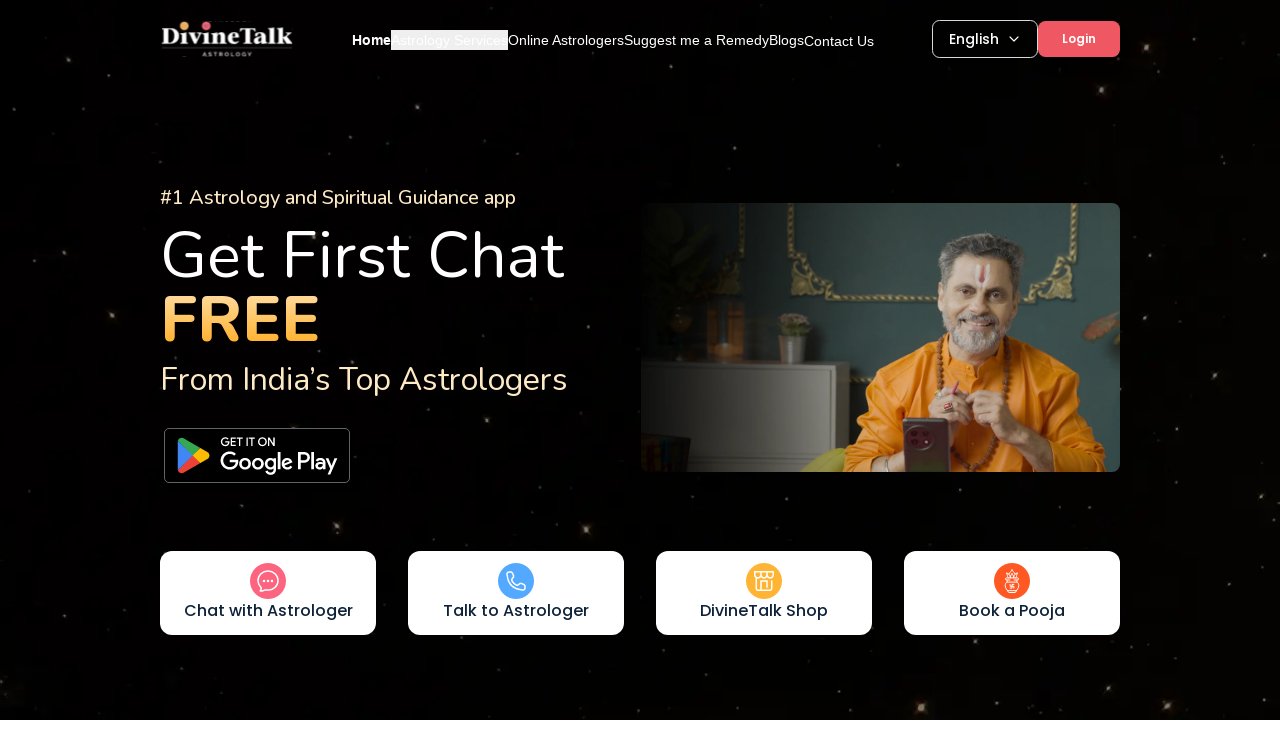

--- FILE ---
content_type: text/html
request_url: https://divinetalk.in/%E0%A4%87%E0%A4%A8-%E0%A4%B0%E0%A4%BE%E0%A4%B6%E0%A4%BF%E0%A4%AF%E0%A5%8B%E0%A4%82-%E0%A4%95%E0%A5%87-%E0%A4%B5%E0%A5%8D%E0%A4%AF%E0%A4%95%E0%A5%8D%E0%A4%A4%E0%A4%BF-%E0%A4%B9%E0%A5%8B%E0%A4%A4/
body_size: 834
content:
<!doctype html>
<html lang="en">

<head>
  <meta charset="UTF-8" />
  <!-- <link rel="icon" type="image/svg+xml" href="/vite.svg" /> -->
  <meta name="viewport" content="width=device-width, initial-scale=1.0" />
  <link rel="stylesheet" href="path/to/fontawesome/css/all.min.css" />
  <link rel="stylesheet" href="https://unpkg.com/emoji-mart/css/emoji-mart.css">

  <link rel="stylesheet" href="https://cdnjs.cloudflare.com/ajax/libs/font-awesome/6.0.0/css/all.min.css">
  <link rel="icon" type="image/png" href="favicon.png">

  <title>Divine Talk</title>
  <script type="module" crossorigin src="/assets/index-oX8lJfKR.js"></script>
  <link rel="stylesheet" crossorigin href="/assets/index-Yf5UBZ2W.css">
</head>

<body>
  <div id="root"></div>
  <!-- Add this inside <body> -->
  <!-- <div id="google_translate_element" ></div> -->

  <!-- Google Translate script -->
  <!-- <script type="text/javascript">
    function googleTranslateElementInit() {
      new google.translate.TranslateElement({
        pageLanguage: 'en',  // default language of your app
        includedLanguages: 'en,hi,gu,mr',
        layout: google.translate.TranslateElement.InlineLayout.SIMPLE
      }, 'google_translate_element');
    }
  </script> -->
  <script async src="https://www.googletagmanager.com/gtag/js?id=G-M3MTKDFJM6"></script>
  <script>
    window.dataLayer = window.dataLayer || [];
    function gtag() { dataLayer.push(arguments); }
    gtag('js', new Date());

    gtag('config', 'G-M3MTKDFJM6');
  </script>
  <!-- Load Google Translate API -->
  <!-- <script type="text/javascript" src="//translate.google.com/translate_a/element.js?cb=googleTranslateElementInit">
  </script> -->

</body>

</html>

--- FILE ---
content_type: text/html
request_url: https://divinetalk.in/%E0%A4%87%E0%A4%A8-%E0%A4%B0%E0%A4%BE%E0%A4%B6%E0%A4%BF%E0%A4%AF%E0%A5%8B%E0%A4%82-%E0%A4%95%E0%A5%87-%E0%A4%B5%E0%A5%8D%E0%A4%AF%E0%A4%95%E0%A5%8D%E0%A4%A4%E0%A4%BF-%E0%A4%B9%E0%A5%8B%E0%A4%A4/path/to/fontawesome/css/all.min.css
body_size: 834
content:
<!doctype html>
<html lang="en">

<head>
  <meta charset="UTF-8" />
  <!-- <link rel="icon" type="image/svg+xml" href="/vite.svg" /> -->
  <meta name="viewport" content="width=device-width, initial-scale=1.0" />
  <link rel="stylesheet" href="path/to/fontawesome/css/all.min.css" />
  <link rel="stylesheet" href="https://unpkg.com/emoji-mart/css/emoji-mart.css">

  <link rel="stylesheet" href="https://cdnjs.cloudflare.com/ajax/libs/font-awesome/6.0.0/css/all.min.css">
  <link rel="icon" type="image/png" href="favicon.png">

  <title>Divine Talk</title>
  <script type="module" crossorigin src="/assets/index-oX8lJfKR.js"></script>
  <link rel="stylesheet" crossorigin href="/assets/index-Yf5UBZ2W.css">
</head>

<body>
  <div id="root"></div>
  <!-- Add this inside <body> -->
  <!-- <div id="google_translate_element" ></div> -->

  <!-- Google Translate script -->
  <!-- <script type="text/javascript">
    function googleTranslateElementInit() {
      new google.translate.TranslateElement({
        pageLanguage: 'en',  // default language of your app
        includedLanguages: 'en,hi,gu,mr',
        layout: google.translate.TranslateElement.InlineLayout.SIMPLE
      }, 'google_translate_element');
    }
  </script> -->
  <script async src="https://www.googletagmanager.com/gtag/js?id=G-M3MTKDFJM6"></script>
  <script>
    window.dataLayer = window.dataLayer || [];
    function gtag() { dataLayer.push(arguments); }
    gtag('js', new Date());

    gtag('config', 'G-M3MTKDFJM6');
  </script>
  <!-- Load Google Translate API -->
  <!-- <script type="text/javascript" src="//translate.google.com/translate_a/element.js?cb=googleTranslateElementInit">
  </script> -->

</body>

</html>

--- FILE ---
content_type: image/svg+xml
request_url: https://divinetalk.in/assets/dailyHoroscopeNav-BFLHJccu.svg
body_size: 30183
content:
<svg width="24" height="24" viewBox="0 0 24 24" fill="none" xmlns="http://www.w3.org/2000/svg">
<path d="M24 12C24 18.6274 18.6274 24 12 24C5.37258 24 0 18.6274 0 12C0 5.37258 5.37258 0 12 0C18.6274 0 24 5.37258 24 12Z" fill="#3342AE"/>
<path d="M22.3287 12.0013C22.3287 17.706 17.704 22.3306 11.9993 22.3306C6.29456 22.3306 1.66992 17.706 1.66992 12.0013C1.66992 6.29647 6.29452 1.67188 11.9993 1.67188C17.7041 1.67188 22.3287 6.29647 22.3287 12.0013Z" fill="#3D4EC6"/>
<path d="M20.3156 11.9986C20.3156 16.5909 16.5928 20.3136 12.0006 20.3136C7.40831 20.3136 3.68555 16.5909 3.68555 11.9986C3.68555 7.40636 7.40831 3.68359 12.0006 3.68359C16.5928 3.68359 20.3156 7.40636 20.3156 11.9986Z" fill="#5766CE"/>
<path d="M17.6719 12C17.6719 15.1325 15.1325 17.6719 12 17.6719C8.86753 17.6719 6.32812 15.1325 6.32812 12C6.32812 8.86753 8.86753 6.32812 12 6.32812C15.1325 6.32812 17.6719 8.86753 17.6719 12Z" fill="#3342AE"/>
<path d="M14.8661 13.5977C14.305 14.6015 13.2317 15.2802 12 15.2802C10.1878 15.2802 8.71875 13.8111 8.71875 11.9989C8.71875 10.7672 9.39745 9.69395 10.4013 9.13281C10.1369 9.60588 9.98616 10.1511 9.98616 10.7315C9.98616 12.5437 11.4552 14.0128 13.2674 14.0128C13.8478 14.0128 14.3931 13.8621 14.8661 13.5977Z" fill="#2B3894"/>
<path d="M23.9977 12.2344C23.9993 12.1564 24 12.0783 24 12C24 11.9217 23.9993 11.8436 23.9977 11.7656H17.9017C17.8662 10.8614 17.6265 10.0087 17.2275 9.25256L22.5094 6.20302C22.4338 6.06614 22.3555 5.93086 22.2747 5.79727L16.9924 8.847C16.5231 8.10647 15.8936 7.47694 15.153 7.00763L18.2027 1.72537C18.0692 1.64456 17.9339 1.56628 17.797 1.49062L14.7474 6.77259C13.9913 6.37359 13.1386 6.13387 12.2344 6.09839V0.00225C12.1564 0.00075 12.0783 0 12 0C11.9217 0 11.8436 0.00075 11.7656 0.00225V6.09834C10.8614 6.13378 10.0087 6.3735 9.25256 6.77255L6.20302 1.49058C6.06614 1.56628 5.93086 1.64452 5.79727 1.72533L8.847 7.00758C8.10647 7.47694 7.47694 8.10642 7.00758 8.84695L1.72533 5.79727C1.64452 5.93081 1.56623 6.06609 1.49058 6.20302L6.77255 9.25256C6.37355 10.0087 6.13383 10.8614 6.09834 11.7656H0.00225C0.00075 11.8436 0 11.9217 0 12C0 12.0783 0.00075 12.1564 0.00225 12.2344H6.09834C6.13378 13.1386 6.3735 13.9913 6.77255 14.7474L1.49058 17.797C1.56623 17.9339 1.64452 18.0691 1.72533 18.2027L7.00758 15.153C7.47694 15.8935 8.10642 16.5231 8.847 16.9924L5.79727 22.2746C5.93081 22.3554 6.06609 22.4337 6.20302 22.5094L9.25256 17.2274C10.0087 17.6264 10.8614 17.8661 11.7656 17.9016V23.9977C11.8436 23.9992 11.9217 24 12 24C12.0783 24 12.1564 23.9992 12.2344 23.9977V17.9016C13.1386 17.8661 13.9913 17.6264 14.7474 17.2274L17.797 22.5094C17.9339 22.4337 18.0691 22.3554 18.2027 22.2746L15.153 16.9924C15.8935 16.523 16.5231 15.8935 16.9924 15.153L22.2747 18.2027C22.3555 18.0692 22.4338 17.9339 22.5094 17.797L17.2275 14.7474C17.6265 13.9913 17.8662 13.1386 17.9017 12.2344H23.9977ZM12 17.4375C9.00173 17.4375 6.5625 14.9982 6.5625 12C6.5625 9.00178 9.00173 6.5625 12 6.5625C14.9983 6.5625 17.4375 9.00178 17.4375 12C17.4375 14.9982 14.9983 17.4375 12 17.4375ZM12 8.48438C10.0615 8.48438 8.48438 10.0615 8.48438 12C8.48438 13.9385 10.0615 15.5156 12 15.5156C13.9385 15.5156 15.5156 13.9385 15.5156 12C15.5156 10.0615 13.9385 8.48438 12 8.48438ZM12 15.0469C10.32 15.0469 8.95312 13.68 8.95312 12C8.95312 10.32 10.32 8.95312 12 8.95312C13.68 8.95312 15.0469 10.32 15.0469 12C15.0469 13.68 13.68 15.0469 12 15.0469Z" fill="#232E7A"/>
<path d="M12.1047 9.80586L12.4593 10.3332C12.4918 10.3814 12.5531 10.4013 12.6077 10.3813L13.2046 10.1632C13.2889 10.1324 13.3776 10.1968 13.3743 10.2866L13.3513 10.9217C13.3492 10.9798 13.3871 11.0319 13.443 11.0479L14.0541 11.2222C14.1404 11.2469 14.1743 11.3511 14.119 11.4218L13.7271 11.9221C13.6912 11.9679 13.6912 12.0323 13.7271 12.0781L14.119 12.5783C14.1743 12.649 14.1405 12.7533 14.0541 12.778L13.443 12.9523C13.3871 12.9683 13.3492 13.0204 13.3513 13.0785L13.3743 13.7136C13.3776 13.8034 13.2889 13.8678 13.2046 13.837L12.6077 13.6189C12.5531 13.5989 12.4918 13.6188 12.4593 13.6671L12.1047 14.1943C12.0546 14.2689 11.9449 14.2689 11.8948 14.1943L11.5401 13.6671C11.5076 13.6188 11.4464 13.5989 11.3918 13.6189L10.7949 13.837C10.7106 13.8678 10.6218 13.8034 10.6251 13.7136L10.6481 13.0785C10.6503 13.0204 10.6124 12.9683 10.5565 12.9523L9.94539 12.778C9.85905 12.7533 9.82516 12.6491 9.88052 12.5783L10.2724 12.0781C10.3083 12.0323 10.3083 11.9679 10.2724 11.9221L9.88052 11.4218C9.82511 11.3511 9.859 11.2468 9.94539 11.2222L10.5565 11.0479C10.6124 11.0319 10.6503 10.9798 10.6481 10.9217L10.6251 10.2866C10.6219 10.1968 10.7106 10.1324 10.7949 10.1632L11.3918 10.3813C11.4464 10.4013 11.5076 10.3814 11.5401 10.3332L11.8948 9.80586C11.9449 9.73138 12.0546 9.73138 12.1047 9.80586Z" fill="#FFA90B"/>
<path d="M12.2259 13.1106L11.9111 12.928C11.8896 12.9155 11.864 12.9121 11.84 12.9185L11.4883 13.012C11.4382 13.0253 11.3869 12.9955 11.3735 12.9455L11.2801 12.5937C11.2737 12.5697 11.258 12.5492 11.2365 12.5367L10.9217 12.3541C10.877 12.3281 10.8617 12.2707 10.8877 12.2259L11.0703 11.9111C11.0828 11.8896 11.0862 11.864 11.0798 11.84L10.9864 11.4883C10.973 11.4382 11.0029 11.3869 11.0529 11.3735L11.4046 11.2801C11.4287 11.2737 11.4492 11.258 11.4616 11.2365L11.6443 10.9217C11.6702 10.877 11.7276 10.8617 11.7724 10.8877L12.0872 11.0703C12.1087 11.0828 12.1343 11.0862 12.1583 11.0798L12.5101 10.9864C12.5601 10.973 12.6115 11.0029 12.6248 11.0529L12.7183 11.4046C12.7246 11.4287 12.7403 11.4492 12.7618 11.4616L13.0766 11.6443C13.1214 11.6702 13.1367 11.7276 13.1106 11.7724L12.928 12.0872C12.9155 12.1087 12.9121 12.1343 12.9185 12.1583L13.012 12.5101C13.0253 12.5601 12.9955 12.6115 12.9455 12.6248L12.5937 12.7183C12.5697 12.7246 12.5492 12.7403 12.5367 12.7618L12.3541 13.0766C12.3281 13.1214 12.2707 13.1367 12.2259 13.1106Z" fill="#FFC14F"/>
<path d="M13.1124 11.7724L12.9298 12.0872C12.9173 12.1087 12.9139 12.1343 12.9203 12.1583L13.0137 12.51C13.0271 12.5601 12.9972 12.6114 12.9472 12.6247L12.5955 12.7182C12.589 12.7199 12.5828 12.7223 12.5769 12.7253C12.0043 12.3974 11.5333 11.9123 11.2227 11.3289L11.4064 11.2801C11.4304 11.2737 11.4509 11.258 11.4634 11.2365L11.646 10.9217C11.672 10.877 11.7293 10.8617 11.7741 10.8877L12.0889 11.0703C12.1104 11.0828 12.136 11.0862 12.16 11.0798L12.5118 10.9864C12.5618 10.973 12.6132 11.0029 12.6265 11.0529L12.7199 11.4046C12.7263 11.4287 12.742 11.4492 12.7635 11.4616L13.0783 11.6443C13.1232 11.6702 13.1384 11.7275 13.1124 11.7724Z" fill="#FFF36C"/>
<path d="M3.6345 9.65447C3.35311 9.65447 3.10702 9.80836 2.97591 10.0364C2.63011 10.0516 2.35345 10.3377 2.35345 10.6872C2.35345 10.8092 2.25422 10.9084 2.13225 10.9084C2.0287 10.9084 1.94475 10.9924 1.94475 11.0959C1.94475 11.1995 2.0287 11.2834 2.13225 11.2834C2.46098 11.2834 2.72845 11.016 2.72845 10.6872C2.72845 10.5813 2.78831 10.4892 2.87597 10.4428C2.89134 10.8479 3.2257 11.1727 3.6345 11.1727C4.05309 11.1727 4.39364 10.8322 4.39364 10.4136C4.39364 9.99502 4.05309 9.65447 3.6345 9.65447ZM3.6345 10.7977C3.42267 10.7977 3.25041 10.6254 3.25041 10.4136C3.25041 10.2017 3.42272 10.0295 3.6345 10.0295C3.84628 10.0295 4.01864 10.2018 4.01864 10.4136C4.01864 10.6253 3.84633 10.7977 3.6345 10.7977ZM4.83647 18.3939V19.685C4.83647 19.7885 4.75252 19.8725 4.64897 19.8725C4.54542 19.8725 4.46147 19.7885 4.46147 19.685V18.3939C4.46147 18.2903 4.54542 18.2064 4.64897 18.2064C4.75252 18.2064 4.83647 18.2903 4.83647 18.3939ZM5.40586 6.29677C5.36302 6.29677 5.31994 6.28214 5.28469 6.25228L4.88756 5.91553L4.49044 6.25228C4.41872 6.31317 4.31452 6.31069 4.2458 6.2505L3.85078 5.91553L3.45366 6.25228C3.37467 6.31931 3.25636 6.30952 3.18937 6.23053C3.12239 6.15155 3.13214 6.03323 3.21113 5.96625L3.72952 5.5267C3.79945 5.46736 3.90211 5.46736 3.97205 5.5267L4.36917 5.86345L4.7663 5.5267C4.83623 5.46736 4.93889 5.46736 5.00883 5.5267L5.52722 5.96625C5.6062 6.03323 5.61595 6.15155 5.54897 6.23053C5.51189 6.27427 5.45906 6.29677 5.40586 6.29677ZM4.34161 17.8545C4.34161 17.958 4.25766 18.042 4.15411 18.042C4.00073 18.042 3.87591 18.1999 3.87591 18.3939C3.87591 18.4053 3.87488 18.4165 3.87295 18.4273V19.685C3.87295 19.7885 3.789 19.8725 3.68545 19.8725C3.58191 19.8725 3.49795 19.7885 3.49795 19.685V18.1242C3.49795 18.0378 3.42773 17.9676 3.34139 17.9676C3.23784 17.9676 3.15389 17.8837 3.15389 17.7801C3.15389 17.6766 3.23784 17.5926 3.34139 17.5926C3.51605 17.5926 3.6713 17.6773 3.76823 17.8077C3.87642 17.7193 4.00988 17.667 4.15411 17.667C4.25766 17.667 4.34161 17.751 4.34161 17.8545ZM8.25356 3.03877C8.25356 2.93522 8.33751 2.85127 8.44106 2.85127H8.70619C8.6798 2.44584 8.56767 2.05167 8.36967 1.74169C8.31394 1.65441 8.33948 1.53848 8.42677 1.48275C8.51409 1.42702 8.63006 1.45261 8.6857 1.53984C8.92298 1.91137 9.05536 2.37591 9.08292 2.85131H10.6047C10.7083 2.85131 10.7922 2.93527 10.7922 3.03881C10.7922 3.14236 10.7083 3.22631 10.6047 3.22631H9.08297C9.05545 3.70167 8.92308 4.16625 8.68575 4.53773C8.64998 4.5937 8.58937 4.62431 8.52755 4.62431C8.493 4.62431 8.45808 4.6148 8.42681 4.59483C8.33958 4.53909 8.31398 4.42312 8.36972 4.33589C8.56767 4.02595 8.67984 3.63173 8.70623 3.22636H8.44111C8.33752 3.22627 8.25356 3.14231 8.25356 3.03877ZM17.5234 5.7187C17.5234 6.42989 18.102 7.00852 18.8132 7.00852C19.5245 7.00852 20.1031 6.42989 20.1031 5.7187C20.1031 5.00752 19.5245 4.42889 18.8132 4.42889C18.7129 4.42889 18.6153 4.44042 18.5215 4.46217C18.5154 4.46156 18.5093 4.46123 18.503 4.46123C18.1933 4.46123 17.9413 4.20928 17.9413 3.89958C17.9413 3.79603 17.8574 3.71208 17.7538 3.71208C17.6503 3.71208 17.5663 3.79603 17.5663 3.89958C17.5663 4.23966 17.7485 4.53797 18.0203 4.70208C17.7181 4.93833 17.5234 5.3062 17.5234 5.7187ZM18.8132 4.80389C19.3177 4.80389 19.7281 5.21428 19.7281 5.7187C19.7281 6.22312 19.3177 6.63352 18.8132 6.63352C18.3088 6.63352 17.8984 6.22312 17.8984 5.7187C17.8984 5.21428 18.3088 4.80389 18.8132 4.80389ZM2.96883 15.3388C3.04209 15.4121 3.04209 15.5308 2.96883 15.604C2.93227 15.6406 2.88422 15.6589 2.83627 15.6589C2.78831 15.6589 2.74031 15.6405 2.7037 15.604L2.5043 15.4046L1.99111 15.9178C1.95455 15.9544 1.9065 15.9727 1.85855 15.9727C1.81059 15.9727 1.76255 15.9543 1.72598 15.9178C1.65272 15.8445 1.65272 15.7258 1.72598 15.6526L2.23913 15.1395L2.03977 14.9401C1.9665 14.8668 1.9665 14.7481 2.03977 14.6749C2.11294 14.6017 2.23167 14.6017 2.30489 14.6749L2.50425 14.8743L3.97289 13.4056C4.04606 13.3324 4.16489 13.3324 4.23802 13.4056C4.31128 13.4789 4.31128 13.5976 4.23802 13.6708L2.76942 15.1394L2.96883 15.3388ZM1.71272 10.7043C1.60917 10.7043 1.52522 10.6203 1.52522 10.5168V8.68041C1.52522 8.57925 1.44291 8.49694 1.3418 8.49694C1.23825 8.49694 1.1543 8.41298 1.1543 8.30944C1.1543 8.20589 1.23825 8.12194 1.3418 8.12194C1.54327 8.12194 1.72012 8.22914 1.81833 8.38955C1.95937 8.27541 2.14223 8.20533 2.3422 8.20223C2.34675 8.20219 2.45536 8.20214 2.45986 8.20214C2.56341 8.20214 2.5433 8.28609 2.5433 8.38964C2.5433 8.49319 2.57438 8.57714 2.47083 8.57714C2.46727 8.57714 2.34872 8.57719 2.34516 8.57723C2.10333 8.5822 1.90833 8.757 1.90833 8.97113C1.90833 8.9902 1.90547 9.00858 1.90017 9.02592V10.5167C1.90022 10.6203 1.81627 10.7043 1.71272 10.7043ZM3.18947 4.96641C3.12248 4.88742 3.13223 4.76911 3.21122 4.70212L3.72961 4.26258C3.79955 4.20323 3.9022 4.20323 3.97214 4.26258L4.49053 4.70212C4.56952 4.76911 4.57927 4.88742 4.51228 4.96641C4.4752 5.01014 4.42237 5.03264 4.36917 5.03264C4.32633 5.03264 4.28325 5.01802 4.248 4.98816L3.85087 4.65141L3.45375 4.98816C3.37477 5.05519 3.25645 5.04539 3.18947 4.96641ZM20.1887 20.0685C20.1887 20.172 20.1048 20.256 20.0012 20.256C19.6933 20.256 19.4428 20.0054 19.4428 19.6975C19.4428 19.5939 19.5268 19.51 19.6303 19.51C19.7339 19.51 19.8178 19.5939 19.8178 19.6975C19.8178 19.7986 19.9001 19.881 20.0012 19.881C20.1048 19.881 20.1887 19.9649 20.1887 20.0685ZM15.7316 22.2426C15.7433 22.245 15.7555 22.2462 15.768 22.2462C15.8715 22.2462 15.9555 22.3302 15.9555 22.4337C15.9555 22.5373 15.8715 22.6212 15.768 22.6212C15.6089 22.6212 15.4651 22.5543 15.3633 22.4473C15.2307 22.4942 15.088 22.5198 14.9395 22.5198C14.836 22.5198 14.752 22.4358 14.752 22.3323C14.752 22.2287 14.836 22.1448 14.9395 22.1448C15.0341 22.1448 15.1252 22.1301 15.2109 22.1028C15.2101 22.0916 15.2097 22.0804 15.2096 22.069C15.2095 22.0672 15.2095 22.0655 15.2095 22.0637V20.6718C15.2095 20.5682 15.2934 20.4843 15.397 20.4843C15.5005 20.4843 15.5845 20.5682 15.5845 20.6718V21.8709C15.7409 21.7093 15.8373 21.4892 15.8373 21.2471C15.8373 21.1436 15.9212 21.0596 16.0248 21.0596C16.1283 21.0596 16.2123 21.1436 16.2123 21.2471C16.2122 21.6497 16.0243 22.0093 15.7316 22.2426ZM6.57042 20.379C6.59677 20.4663 6.55645 20.5598 6.47494 20.6007L5.98078 20.8486C5.95383 20.8621 5.92509 20.8685 5.89688 20.8685C5.8282 20.8685 5.76202 20.8306 5.72916 20.765C5.68275 20.6724 5.72016 20.5598 5.81269 20.5133L5.92617 20.4564C5.62875 20.3048 5.42456 19.9955 5.42456 19.6394C5.42456 19.5358 5.50852 19.4519 5.61206 19.4519C5.71561 19.4519 5.79956 19.5358 5.79956 19.6394C5.79956 19.8523 5.92308 20.0368 6.10223 20.1252L6.05175 19.9579C6.02184 19.8588 6.07805 19.7542 6.17714 19.7243C6.27642 19.6944 6.38091 19.7505 6.41081 19.8497L6.57042 20.379ZM21.4565 14.4191C21.3131 14.5625 21.2341 14.7532 21.2341 14.9559C21.2341 15.1587 21.3131 15.3494 21.4565 15.4928C21.5085 15.5448 21.5664 15.5877 21.6278 15.6214C21.0597 15.8103 20.4077 15.679 19.9562 15.2276C19.8831 15.1544 19.7642 15.1544 19.6911 15.2276C19.6178 15.3008 19.6178 15.4195 19.6911 15.4928C20.0825 15.8841 20.5965 16.0798 21.1106 16.0798C21.6247 16.0798 22.1387 15.8841 22.53 15.4928C22.6735 15.3494 22.7524 15.1588 22.7524 14.9559C22.7524 14.7532 22.6734 14.5625 22.53 14.4191C22.2341 14.1232 21.7525 14.1232 21.4565 14.4191ZM22.265 15.2275C22.1152 15.3773 21.8715 15.3773 21.7217 15.2275C21.6491 15.155 21.6092 15.0585 21.6092 14.9559C21.6092 14.8534 21.6492 14.7569 21.7217 14.6843C21.7966 14.6094 21.8949 14.572 21.9933 14.572C22.0917 14.572 22.1901 14.6094 22.265 14.6843C22.3375 14.7569 22.3775 14.8534 22.3775 14.9559C22.3775 15.0585 22.3375 15.155 22.265 15.2275ZM22.8158 11.0318C22.7821 11.0953 22.7171 11.1315 22.6499 11.1315C22.6203 11.1315 22.5903 11.1245 22.5623 11.1096C22.0434 10.8345 21.1666 10.8345 20.6476 11.1096C20.556 11.1582 20.4426 11.1232 20.3941 11.0317C20.3457 10.9402 20.3805 10.8268 20.472 10.7782C20.5691 10.7268 20.6745 10.6832 20.7858 10.6475V8.76258C20.7858 8.65903 20.8698 8.57508 20.9733 8.57508C21.0769 8.57508 21.1608 8.65903 21.1608 8.76258V10.5597C21.451 10.5143 21.7589 10.5143 22.049 10.5597V9.80592C22.049 9.70237 22.133 9.61842 22.2365 9.61842C22.3401 9.61842 22.424 9.70237 22.424 9.80592V10.6475C22.5353 10.6832 22.6408 10.7268 22.7378 10.7782C22.8294 10.8268 22.8642 10.9403 22.8158 11.0318ZM19.005 17.325C19.0028 17.325 18.8988 17.325 18.8966 17.325C18.4583 17.3282 18.1007 17.6534 18.0815 18.0595C18.0794 18.0707 18.0783 18.8818 18.0783 18.8818C17.9655 18.8154 17.8342 18.7773 17.6942 18.7773C17.2756 18.7773 16.9351 19.1178 16.9351 19.5364C16.9351 19.955 17.2756 20.2956 17.6942 20.2956C18.1127 20.2956 18.4533 19.955 18.4533 19.5364C18.4533 19.4987 18.4556 18.1041 18.4556 18.094C18.4556 17.88 18.6504 17.7053 18.8921 17.7001C18.8957 17.7 18.9841 17.7 18.9878 17.7C19.0914 17.7 19.0906 17.616 19.0906 17.5125C19.0906 17.409 19.1086 17.325 19.005 17.325ZM17.6942 19.9206C17.4824 19.9206 17.3101 19.7483 17.3101 19.5364C17.3101 19.3246 17.4824 19.1523 17.6942 19.1523C17.906 19.1523 18.0783 19.3246 18.0783 19.5364C18.0783 19.7483 17.906 19.9206 17.6942 19.9206ZM11.06 21.8298C11.06 21.9334 10.976 22.0173 10.8725 22.0173C10.8725 22.0173 10.0917 22.0173 10.0869 22.0173C10.039 22.0173 9.99094 21.999 9.95438 21.9624C9.88111 21.8892 9.88111 21.7705 9.95438 21.6973C10.2705 21.3812 10.2705 20.8668 9.95438 20.5507C9.6382 20.2346 9.12394 20.2346 8.80777 20.5507C8.49169 20.8668 8.49169 21.3811 8.80777 21.6972C8.88103 21.7705 8.88103 21.8892 8.80777 21.9624C8.76764 22.0026 8.71369 22.0207 8.66114 22.0168C8.65641 22.0171 7.88967 22.0173 7.88967 22.0173C7.78612 22.0173 7.70217 21.9334 7.70217 21.8298C7.70217 21.7263 7.78612 21.6423 7.88967 21.6423H8.31455C8.10023 21.2004 8.17622 20.6519 8.54264 20.2855C9.00487 19.8232 9.75717 19.8232 10.2195 20.2855C10.5859 20.6519 10.6619 21.2004 10.4476 21.6423H10.8725C10.976 21.6423 11.06 21.7263 11.06 21.8298ZM11.06 22.6081C11.06 22.7117 10.976 22.7956 10.8725 22.7956H7.88967C7.78612 22.7956 7.70217 22.7117 7.70217 22.6081C7.70217 22.5046 7.78612 22.4206 7.88967 22.4206H10.8725C10.976 22.4206 11.06 22.5046 11.06 22.6081ZM14.5462 20.6718V22.0637C14.5462 22.1672 14.4622 22.2512 14.3587 22.2512C14.2551 22.2512 14.1712 22.1672 14.1712 22.0637V20.6718C14.1712 20.5682 14.2551 20.4843 14.3587 20.4843C14.4622 20.4843 14.5462 20.5682 14.5462 20.6718ZM14.0126 20.0903C14.0126 20.1938 13.9287 20.2778 13.8251 20.2778C13.6517 20.2778 13.5106 20.4545 13.5106 20.6718C13.5106 20.6835 13.5095 20.695 13.5075 20.7061V22.0636C13.5075 22.1672 13.4235 22.2511 13.32 22.2511C13.2164 22.2511 13.1325 22.1672 13.1325 22.0636V20.381C13.1325 20.2799 13.0501 20.1975 12.949 20.1975C12.8454 20.1975 12.7615 20.1136 12.7615 20.01C12.7615 19.9065 12.8454 19.8225 12.949 19.8225C13.138 19.8225 13.3054 19.917 13.4065 20.0611C13.5226 19.9618 13.6678 19.9028 13.8252 19.9028C13.9287 19.9028 14.0126 19.9867 14.0126 20.0903ZM14.2663 2.39648C14.5226 2.97858 14.6637 3.74902 14.6637 4.56581C14.6637 4.66936 14.5798 4.75331 14.4762 4.75331C14.3727 4.75331 14.2887 4.66936 14.2887 4.56581C14.2887 2.93175 13.7006 1.79297 13.1728 1.79297C13.0692 1.79297 12.9853 1.70902 12.9853 1.60547C12.9853 1.50192 13.0692 1.41797 13.1728 1.41797C13.6001 1.41797 13.9884 1.7655 14.2663 2.39648Z" fill="#FFB52D"/>
<path d="M12.3689 16.7197C12.2481 16.7197 12.1455 16.6269 12.1356 16.5043C12.1251 16.3753 12.2212 16.2622 12.3502 16.2517C12.5524 16.2353 12.7547 16.2042 12.9515 16.1594C13.0777 16.1306 13.2033 16.2096 13.2321 16.3359C13.2608 16.4621 13.1818 16.5877 13.0556 16.6164C12.8371 16.6662 12.6125 16.7006 12.3881 16.7189C12.3818 16.7194 12.3753 16.7197 12.3689 16.7197ZM11.0015 16.6234C10.9843 16.6234 10.9669 16.6215 10.9494 16.6176C10.7301 16.5678 10.5125 16.5018 10.3025 16.4211C10.1817 16.3747 10.1214 16.2391 10.1678 16.1183C10.2142 15.9975 10.3496 15.9371 10.4706 15.9836C10.6596 16.0562 10.8556 16.1156 11.0531 16.1604C11.1793 16.189 11.2584 16.3146 11.2298 16.4408C11.2052 16.5497 11.1085 16.6234 11.0015 16.6234ZM14.2783 16.1163C14.1979 16.1163 14.1197 16.075 14.076 16.0007C14.0104 15.8891 14.0477 15.7455 14.1592 15.6799C14.3335 15.5773 14.5021 15.4613 14.6603 15.3349C14.7614 15.2541 14.9089 15.2705 14.9897 15.3717C15.0705 15.4728 15.054 15.6203 14.9529 15.7011C14.7774 15.8413 14.5903 15.9701 14.3969 16.0839C14.3595 16.1058 14.3186 16.1163 14.2783 16.1163ZM9.19645 15.755C9.14517 15.755 9.09366 15.7383 9.05048 15.7038C8.87503 15.5639 8.70787 15.4101 8.5537 15.2465C8.46492 15.1524 8.46928 15.004 8.5635 14.9152C8.65772 14.8264 8.80598 14.8308 8.89481 14.925C9.03384 15.0724 9.18455 15.2112 9.3427 15.3373C9.44391 15.4181 9.46055 15.5655 9.37983 15.6667C9.33356 15.7248 9.26531 15.755 9.19645 15.755ZM7.94648 14.191C7.85939 14.191 7.77572 14.1423 7.73527 14.0586C7.63748 13.8563 7.55348 13.6451 7.48561 13.4309C7.44652 13.3076 7.51486 13.1758 7.63823 13.1367C7.76194 13.0976 7.89337 13.1659 7.93247 13.2893C7.99359 13.4822 8.0692 13.6723 8.15733 13.8545C8.21362 13.9711 8.16483 14.1112 8.04834 14.1676C8.01548 14.1835 7.9807 14.191 7.94648 14.191ZM7.5 12.2394C7.37053 12.2394 7.26563 12.1344 7.26563 12.005H7.5L7.26563 12.0041C7.26558 11.7767 7.28133 11.5518 7.31241 11.3319C7.33055 11.2038 7.44886 11.1145 7.57725 11.1326C7.70541 11.1507 7.79466 11.2693 7.77656 11.3975C7.74853 11.5958 7.73433 11.7986 7.73433 12.0003L7.73438 12.005C7.73438 12.1344 7.62947 12.2394 7.5 12.2394ZM7.94208 10.2867C7.908 10.2867 7.87345 10.2793 7.84069 10.2635C7.72406 10.2074 7.67494 10.0674 7.73105 9.95074C7.82827 9.74857 7.94114 9.55132 8.06662 9.36438C8.13877 9.25685 8.28431 9.22821 8.39184 9.30035C8.49933 9.37249 8.52797 9.51813 8.45583 9.62557C8.34281 9.79404 8.24105 9.97179 8.15348 10.1539C8.11312 10.2378 8.02931 10.2867 7.94208 10.2867ZM9.1897 8.7199C9.12098 8.7199 9.05287 8.6898 9.00661 8.63201C8.9257 8.53094 8.94206 8.38347 9.04308 8.30257C9.21844 8.16218 9.40537 8.03318 9.59869 7.91922C9.7103 7.85351 9.85387 7.89058 9.91964 8.00205C9.98541 8.11357 9.94833 8.25724 9.83681 8.32301C9.66258 8.42576 9.49411 8.54201 9.33605 8.66857C9.29283 8.70307 9.24108 8.7199 9.1897 8.7199Z" fill="#FFA90B"/>
<path d="M15.2716 9.14526C15.2094 9.14526 15.1473 9.12065 15.1012 9.07181C14.9621 8.92453 14.8112 8.78596 14.6529 8.65996C14.5516 8.57934 14.5348 8.43192 14.6155 8.33062C14.696 8.22928 14.8436 8.21264 14.9448 8.29317C15.1204 8.43295 15.2876 8.58661 15.4419 8.74996C15.5308 8.84409 15.5266 8.9924 15.4324 9.08128C15.3872 9.12403 15.3293 9.14526 15.2716 9.14526ZM16.2885 10.8699C16.1891 10.8699 16.0969 10.8062 16.0652 10.7064C16.004 10.5138 15.9282 10.3237 15.8398 10.1415C15.7833 10.025 15.832 9.88481 15.9484 9.82832C16.065 9.77184 16.2051 9.8205 16.2616 9.93693C16.3597 10.1394 16.444 10.3505 16.5119 10.5644C16.5511 10.6878 16.4829 10.8196 16.3595 10.8588C16.3359 10.8663 16.312 10.8699 16.2885 10.8699Z" fill="#FFF36C"/>
<path d="M16.4553 12.8739C16.4443 12.8739 16.4332 12.8731 16.422 12.8715C16.2938 12.8533 16.2047 12.7346 16.223 12.6065C16.2514 12.4066 16.2658 12.2023 16.2658 11.9992L16.2658 11.9898C16.2658 11.8603 16.3707 11.7554 16.5001 11.7554C16.6296 11.7554 16.7345 11.8603 16.7345 11.9898V11.9958C16.7346 12.2244 16.7186 12.4509 16.687 12.6725C16.6704 12.7894 16.5701 12.8739 16.4553 12.8739ZM13.609 8.02985C13.5811 8.02985 13.5528 8.02483 13.5253 8.01429C13.3362 7.94186 13.1402 7.88257 12.9427 7.83804C12.8164 7.80958 12.7371 7.68415 12.7656 7.55786C12.7941 7.43158 12.9195 7.35236 13.0458 7.38077C13.2652 7.43022 13.4829 7.49608 13.6929 7.57652C13.8138 7.62283 13.8743 7.75835 13.828 7.87924C13.7922 7.97257 13.7033 8.02985 13.609 8.02985Z" fill="#FFC14F"/>
<path d="M15.7364 14.7439C15.6914 14.7439 15.6459 14.731 15.6058 14.704C15.4984 14.6318 15.4699 14.4861 15.5422 14.3787C15.6554 14.2105 15.7573 14.0329 15.845 13.8508C15.9012 13.7342 16.0415 13.6853 16.1579 13.7414C16.2745 13.7976 16.3235 13.9377 16.2673 14.0543C16.1699 14.2564 16.0568 14.4536 15.9311 14.6404C15.8858 14.7076 15.8118 14.7439 15.7364 14.7439ZM10.992 7.84816C10.8852 7.84816 10.7886 7.77462 10.7638 7.66606C10.7349 7.53987 10.8137 7.41415 10.94 7.38527C11.1585 7.33526 11.383 7.30052 11.6073 7.28206C11.7365 7.27142 11.8495 7.36741 11.8602 7.49641C11.8708 7.62541 11.7748 7.73862 11.6458 7.74926C11.4436 7.76585 11.2414 7.79716 11.0446 7.84221C11.0269 7.84624 11.0093 7.84816 10.992 7.84816Z" fill="#FFB52D"/>
<path d="M22.7371 8.67047C22.64 8.72194 22.5345 8.76548 22.4232 8.80125V9.98461C22.4232 10.0882 22.3393 10.1721 22.2357 10.1721C22.1322 10.1721 22.0482 10.0882 22.0482 9.98461V8.88909C21.9032 8.91173 21.7536 8.92308 21.6041 8.92308C21.1965 8.92308 20.7888 8.83889 20.4712 8.67047C20.3797 8.62195 20.3448 8.50847 20.3933 8.41697C20.4418 8.32547 20.5553 8.29064 20.6468 8.33911C21.1658 8.61422 22.0426 8.61417 22.5615 8.33911C22.6529 8.2905 22.7665 8.32552 22.8149 8.41697C22.8634 8.50847 22.8286 8.62195 22.7371 8.67047ZM14.6629 4.56581C14.6629 2.93175 15.251 1.79297 15.7788 1.79297C15.8824 1.79297 15.9663 1.70902 15.9663 1.60547C15.9663 1.50192 15.8824 1.41797 15.7788 1.41797C15.3515 1.41797 14.9632 1.7655 14.6853 2.39648C14.429 2.97858 14.2879 3.74902 14.2879 4.56581C14.2879 4.66936 14.3718 4.75331 14.4754 4.75331C14.5789 4.75331 14.6629 4.66936 14.6629 4.56581ZM10.7915 3.03877C10.7915 2.93522 10.7075 2.85127 10.604 2.85127H10.3388C10.3652 2.44584 10.4773 2.05167 10.6753 1.74169C10.7311 1.65441 10.7055 1.53848 10.6182 1.48275C10.531 1.42702 10.415 1.45256 10.3593 1.53984C10.122 1.91137 9.98964 2.37591 9.96208 2.85131H9.50908C9.40553 2.85131 9.32158 2.93527 9.32158 3.03881C9.32158 3.14236 9.40553 3.22631 9.50908 3.22631H9.96212C9.98964 3.70167 10.122 4.16625 10.3593 4.53773C10.3951 4.59375 10.4557 4.62431 10.5175 4.62431C10.552 4.62431 10.587 4.61475 10.6183 4.59483C10.7055 4.53909 10.7311 4.42312 10.6754 4.33589C10.4774 4.02595 10.3653 3.63173 10.3389 3.22636H10.604C10.7075 3.22627 10.7915 3.14231 10.7915 3.03877ZM6.56317 5.96625L6.04478 5.5267C5.97484 5.46736 5.87219 5.46736 5.80225 5.5267L5.28386 5.96625C5.20487 6.03323 5.19513 6.15155 5.26211 6.23053C5.32909 6.30952 5.44736 6.31931 5.52639 6.25228L5.92352 5.91553L6.32064 6.25228C6.35589 6.28219 6.39897 6.29677 6.44181 6.29677C6.49502 6.29677 6.54784 6.27427 6.58492 6.23053C6.65191 6.15155 6.64216 6.03323 6.56317 5.96625ZM5.2818 4.98633L4.88683 4.65141L4.4897 4.98816C4.41072 5.05519 4.29241 5.04539 4.22542 4.96641C4.15844 4.88742 4.16819 4.76911 4.24717 4.70212L4.76556 4.26258C4.8355 4.20323 4.93816 4.20323 5.00809 4.26258L5.40522 4.59933L5.80234 4.26258C5.87228 4.20323 5.97494 4.20323 6.04488 4.26258L6.56327 4.70212C6.64225 4.76911 6.652 4.88742 6.58502 4.96641C6.54794 5.01014 6.49511 5.03264 6.44191 5.03264C6.39906 5.03264 6.35598 5.01802 6.32073 4.98816L5.92361 4.65141L5.52648 4.98816C5.45467 5.04905 5.35047 5.04652 5.2818 4.98633ZM18.9945 17.325C18.891 17.325 18.807 17.4089 18.807 17.5125C18.807 17.616 18.891 17.7 18.9945 17.7C19.2413 17.7 19.442 17.8767 19.442 18.094V19.6975C19.442 19.801 19.526 19.885 19.6295 19.885C19.7331 19.885 19.817 19.801 19.817 19.6975V18.094C19.817 17.67 19.448 17.325 18.9945 17.325ZM20.9313 14.6861C21.2273 14.3901 21.2273 13.9085 20.9313 13.6125C20.8789 13.56 20.8206 13.5169 20.7585 13.483C20.9235 13.4278 21.0982 13.3991 21.2772 13.3991C21.713 13.3991 22.1229 13.569 22.4315 13.8776C22.5048 13.9508 22.6235 13.9508 22.6967 13.8776C22.7699 13.8044 22.7699 13.6857 22.6967 13.6125C22.3172 13.233 21.8131 13.0241 21.2772 13.0241C20.7413 13.0241 20.2372 13.233 19.8578 13.6125C19.8576 13.6126 19.8575 13.6127 19.8573 13.6128C19.7142 13.7562 19.6354 13.9467 19.6354 14.1492C19.6354 14.352 19.7144 14.5426 19.8578 14.686C20.0058 14.834 20.2001 14.908 20.3945 14.908C20.5889 14.908 20.7834 14.8341 20.9313 14.6861ZM20.6662 13.8777C20.8159 14.0274 20.8159 14.2712 20.6662 14.4209C20.5165 14.5707 20.2727 14.5707 20.1229 14.4209C20.0504 14.3483 20.0104 14.2519 20.0104 14.1493C20.0104 14.0467 20.0504 13.9502 20.1229 13.8777C20.1978 13.8028 20.2962 13.7654 20.3946 13.7654C20.493 13.7654 20.5913 13.8028 20.6662 13.8777ZM20.0966 5.59669C20.0633 5.23561 19.8775 4.91555 19.605 4.70231C19.8771 4.53825 20.0594 4.2398 20.0594 3.89958C20.0594 3.79603 19.9755 3.71208 19.8719 3.71208C19.7684 3.71208 19.6844 3.79603 19.6844 3.89958C19.6844 4.20928 19.4325 4.46123 19.1228 4.46123C19.1168 4.46123 19.1108 4.46152 19.1049 4.46208C19.0494 4.44914 18.9926 4.43986 18.9347 4.43452C18.5305 4.39706 18.1595 4.54758 17.8994 4.80858C17.8274 4.88081 17.8302 4.99884 17.9023 5.07098C17.9756 5.1443 18.094 5.14373 18.1675 5.07061C18.3533 4.88569 18.6179 4.77984 18.9059 4.80853C19.3339 4.85119 19.6801 5.19745 19.7227 5.62547C19.7513 5.91342 19.6455 6.17794 19.4606 6.36375C19.3875 6.4372 19.3869 6.55556 19.4602 6.62887C19.5323 6.70097 19.6503 6.70383 19.7226 6.63183C19.9835 6.37172 20.134 6.00089 20.0966 5.59669ZM15.5756 20.5681C15.5301 20.1929 15.241 19.9028 14.8923 19.9028C14.8873 19.9028 14.8676 19.9028 14.8627 19.9028C14.6638 19.9028 14.4842 19.9972 14.3583 20.1479C14.2323 19.9972 14.0529 19.9028 13.8539 19.9028C13.7504 19.9028 13.6664 19.9867 13.6664 20.0903C13.6664 20.1938 13.7504 20.2778 13.8539 20.2778C14.0274 20.2778 14.1685 20.4545 14.1685 20.6718C14.1685 20.7753 14.2524 20.8593 14.356 20.8593H14.3606C14.4642 20.8593 14.5481 20.7753 14.5481 20.6718C14.5481 20.4545 14.6892 20.2778 14.8627 20.2778H14.8923C15.0487 20.2778 15.1788 20.4215 15.2028 20.6091C15.2055 20.6295 15.2074 20.6894 15.2087 20.698V21.3516C15.2087 21.4552 15.2926 21.5391 15.3962 21.5391C15.4997 21.5391 15.5837 21.4552 15.5837 21.3516V20.6718C15.5837 20.6617 15.5785 20.5924 15.5756 20.5681ZM10.2294 22.6081C10.2294 22.5046 10.1454 22.4206 10.0419 22.4206H8.78247C8.67892 22.4206 8.59497 22.5046 8.59497 22.6081C8.59497 22.7117 8.67892 22.7956 8.78247 22.7956H10.0419C10.1454 22.7956 10.2294 22.7117 10.2294 22.6081ZM10.2187 21.9624C10.1822 21.999 10.1341 22.0173 10.0862 22.0173C10.0405 22.0173 9.9947 22.0006 9.95884 21.9675C9.87948 21.8939 9.88698 21.766 9.96231 21.6883C10.2696 21.3715 10.2667 20.8638 9.95359 20.5506C9.74369 20.3408 9.44655 20.2703 9.17795 20.339C9.05889 20.3695 8.94283 20.2809 8.94283 20.158C8.94283 20.0728 9.0002 19.9976 9.08275 19.9763C9.47594 19.8751 9.91136 19.9782 10.2187 20.2854C10.681 20.7479 10.681 21.5001 10.2187 21.9624ZM5.79152 18.2989C5.74956 17.9428 5.47516 17.667 5.14389 17.667C5.13925 17.667 5.1347 17.6672 5.13016 17.6675C5.12561 17.6672 5.12106 17.667 5.11642 17.667C4.93319 17.667 4.76734 17.7514 4.64866 17.8871C4.52992 17.7514 4.36408 17.667 4.18084 17.667C4.0773 17.667 3.99334 17.751 3.99334 17.8545C3.99334 17.958 4.0773 18.042 4.18084 18.042C4.33422 18.042 4.45905 18.1999 4.45905 18.3939C4.45905 18.4974 4.543 18.5814 4.64655 18.5814H4.6487C4.6487 18.5814 4.65016 18.5814 4.65086 18.5814C4.75441 18.5814 4.83836 18.4974 4.83836 18.3939C4.83836 18.1998 4.96314 18.042 5.11652 18.042C5.12116 18.042 5.1257 18.0418 5.13025 18.0415C5.1348 18.0418 5.13934 18.042 5.14398 18.042C5.28264 18.042 5.39791 18.171 5.41881 18.339C5.42102 18.357 5.4228 18.4109 5.42388 18.4192V19.6851C5.42388 19.7886 5.50783 19.8726 5.61138 19.8726C5.71492 19.8726 5.79888 19.7886 5.79888 19.6851V18.394C5.79878 18.3841 5.79409 18.3207 5.79152 18.2989ZM4.18038 13.2751H2.89909C2.79555 13.2751 2.71159 13.359 2.71159 13.4626C2.71159 13.5661 2.79555 13.6501 2.89909 13.6501H3.7277L2.83309 14.5447C2.75983 14.618 2.75983 14.7367 2.83309 14.8099C2.86966 14.8465 2.9177 14.8648 2.96566 14.8648C3.01361 14.8648 3.06166 14.8464 3.09822 14.8099L3.99292 13.9152V14.7439C3.99292 14.8474 4.07688 14.9314 4.18042 14.9314C4.28397 14.9314 4.36792 14.8474 4.36792 14.7439V13.4625C4.36788 13.359 4.28392 13.2751 4.18038 13.2751ZM3.25942 8.84948C3.19689 8.48306 2.85648 8.20214 2.44727 8.20214C2.34372 8.20214 2.25977 8.28609 2.25977 8.38964C2.25977 8.49319 2.34372 8.57714 2.44727 8.57714C2.65689 8.57714 2.83328 8.70469 2.88161 8.8763C2.89019 8.90667 2.89553 8.99109 2.89703 9.00075V10.2479C2.89703 10.3515 2.98098 10.4354 3.08453 10.4354C3.18808 10.4354 3.27203 10.3515 3.27203 10.2479V8.97113C3.27208 8.95941 3.2643 8.87808 3.25942 8.84948Z" fill="#FFF04A"/>
</svg>


--- FILE ---
content_type: image/svg+xml
request_url: https://divinetalk.in/assets/certified-DZKumwgL.svg
body_size: 6386
content:
<svg width="64" height="64" viewBox="0 0 64 64" fill="none" xmlns="http://www.w3.org/2000/svg">
<path d="M27.4915 49.4833C27.8424 49.4287 28.186 49.3342 28.5155 49.2017L22.2691 57.3937C22.1489 57.5517 21.9941 57.68 21.8166 57.7687C21.6391 57.8575 21.4436 57.9044 21.2451 57.9057C21.1326 57.9012 21.0209 57.884 20.9123 57.8545C20.6688 57.7919 20.4491 57.659 20.2806 57.4724C20.1122 57.2857 20.0024 57.0536 19.9651 56.8049L19.1715 50.8913L13.2835 51.6849C13.0331 51.7152 12.7793 51.6718 12.5532 51.5599C12.3272 51.448 12.1387 51.2726 12.0109 51.0551C11.8832 50.8376 11.8217 50.5876 11.834 50.3357C11.8463 50.0837 11.9319 49.8409 12.0803 49.6369L17.0723 43.1345C17.6867 43.2369 18.3011 43.2881 18.8643 43.3393C19.1203 43.3649 19.4787 43.3905 19.7603 43.4161C19.8371 43.6209 19.9907 43.9281 20.1699 44.3633C20.4931 45.4642 21.0554 46.4801 21.8165 47.3386C22.5776 48.1971 23.5189 48.877 24.5731 49.3297C25.5143 49.643 26.5226 49.696 27.4915 49.4833ZM43.5171 26.5713C43.5171 28.8498 42.8415 31.077 41.5756 32.9715C40.3098 34.8659 38.5106 36.3425 36.4056 37.2144C34.3006 38.0863 31.9843 38.3145 29.7497 37.87C27.515 37.4255 25.4623 36.3283 23.8512 34.7172C22.2401 33.1061 21.1429 31.0534 20.6984 28.8188C20.2539 26.5841 20.4821 24.2678 21.354 22.1628C22.2259 20.0578 23.7025 18.2586 25.5969 16.9928C27.4914 15.727 29.7187 15.0513 31.9971 15.0513C35.0509 15.0561 37.9783 16.2713 40.1377 18.4307C42.2971 20.5901 43.5124 23.5175 43.5171 26.5713ZM37.4755 22.2449C37.2071 22.0385 36.8678 21.9468 36.5319 21.99C36.196 22.0332 35.891 22.2077 35.6835 22.4753L30.1027 29.8481L28.3363 27.4417C28.136 27.1667 27.8347 26.9826 27.4986 26.9298C27.1625 26.877 26.8193 26.9598 26.5443 27.1601C26.2693 27.3604 26.0852 27.6617 26.0324 27.9978C25.9795 28.3339 26.0624 28.6771 26.2627 28.9521L29.0275 32.7409C29.1464 32.9022 29.3003 33.0344 29.4777 33.1275C29.655 33.2206 29.8513 33.2723 30.0515 33.2785H30.0771C30.2756 33.2772 30.4711 33.2303 30.6486 33.1415C30.8261 33.0528 30.9809 32.9245 31.1011 32.7665L37.7059 24.0369C37.9123 23.7685 38.004 23.4292 37.9608 23.0933C37.9176 22.7575 37.7431 22.4524 37.4755 22.2449ZM36.9891 46.9745C36.0149 46.7055 35.0901 46.282 34.2499 45.7201C33.5908 45.2645 32.853 44.9346 32.0739 44.7473L31.9971 44.6449L31.9203 44.7473C31.1412 44.9346 30.4034 45.2645 29.7443 45.7201C28.9099 46.2921 27.9833 46.7165 27.0051 46.9745C26.4699 47.0893 25.9141 47.0628 25.3923 46.8977C23.8051 46.3857 23.1139 44.7473 22.4995 43.3137C22.2631 42.6617 21.9448 42.0424 21.5523 41.4705C21.4889 41.3814 21.411 41.3035 21.3219 41.2401C20.5853 40.928 19.7922 40.7712 18.9923 40.7793H18.8643C18.0923 40.8182 17.3209 40.6922 16.6014 40.4097C15.8819 40.1272 15.2308 39.6947 14.6915 39.1409C14.3349 38.4397 14.1322 37.6705 14.0968 36.8846C14.0615 36.0988 14.1944 35.3145 14.4867 34.5841C14.7184 33.8044 14.8051 32.9888 14.7427 32.1777C14.3344 31.5203 13.8044 30.9469 13.1811 30.4881C12.4986 30.0569 11.9168 29.484 11.4751 28.8082C11.0334 28.1324 10.7421 27.3695 10.6211 26.5713C10.7421 25.7731 11.0334 25.0103 11.4751 24.3345C11.9168 23.6587 12.4986 23.0858 13.1811 22.6545C13.8044 22.1958 14.3344 21.6223 14.7427 20.9649C14.8051 20.1539 14.7184 19.3383 14.4867 18.5585C14.1944 17.8282 14.0615 17.0439 14.0968 16.258C14.1322 15.4721 14.3349 14.7029 14.6915 14.0017C15.2526 13.4412 15.9258 13.0055 16.6669 12.7232C17.408 12.4408 18.2005 12.3182 18.9923 12.3633C19.7922 12.3715 20.5853 12.2146 21.3219 11.9025C21.848 11.2962 22.2482 10.5913 22.4995 9.82892C23.1139 8.39532 23.8051 6.75693 25.3923 6.24493C26.1597 6.11769 26.9455 6.157 27.6964 6.36019C28.4473 6.56337 29.1457 6.92568 29.7443 7.42253C30.4201 7.90404 31.1864 8.24367 31.9971 8.42092C32.8077 8.24367 33.5741 7.90404 34.2499 7.42253C34.8484 6.92568 35.5469 6.56337 36.2978 6.36019C37.0487 6.157 37.8345 6.11769 38.6019 6.24493C40.1891 6.75693 40.8803 8.39532 41.4947 9.82892C41.7459 10.5913 42.1462 11.2962 42.6723 11.9025C43.4089 12.2146 44.2019 12.3715 45.0019 12.3633C45.7937 12.3182 46.5861 12.4408 47.3273 12.7232C48.0684 13.0055 48.7416 13.4412 49.3027 14.0017C49.6593 14.7029 49.862 15.4721 49.8973 16.258C49.9327 17.0439 49.7998 17.8282 49.5075 18.5585C49.2758 19.3383 49.1891 20.1539 49.2515 20.9649C49.6598 21.6223 50.1898 22.1958 50.8131 22.6545C51.4956 23.0858 52.0774 23.6587 52.5191 24.3345C52.9608 25.0103 53.252 25.7731 53.3731 26.5713C53.252 27.3695 52.9608 28.1324 52.5191 28.8082C52.0774 29.484 51.4956 30.0569 50.8131 30.4881C50.1898 30.9469 49.6598 31.5203 49.2515 32.1777C49.1891 32.9888 49.2758 33.8044 49.5075 34.5841C49.7998 35.3145 49.9327 36.0988 49.8973 36.8846C49.862 37.6705 49.6593 38.4397 49.3027 39.1409C48.7634 39.6947 48.1123 40.1272 47.3928 40.4097C46.6733 40.6922 45.9019 40.8182 45.1299 40.7793H45.0019C44.2019 40.7712 43.4089 40.928 42.6723 41.2401C42.5832 41.3035 42.5053 41.3814 42.4419 41.4705C42.0494 42.0424 41.7311 42.6617 41.4947 43.3137C40.8803 44.7473 40.1891 46.3857 38.6019 46.8977C38.3133 46.9962 38.0108 47.0481 37.7059 47.0513C37.4648 47.0525 37.2244 47.0267 36.9891 46.9745ZM46.0771 26.5713C46.0771 23.7866 45.2513 21.0643 43.7042 18.7489C42.1571 16.4335 39.9581 14.6288 37.3853 13.5631C34.8125 12.4974 31.9815 12.2186 29.2502 12.7619C26.519 13.3051 24.0102 14.6461 22.041 16.6153C20.0719 18.5844 18.7309 21.0932 18.1876 23.8245C17.6444 26.5557 17.9232 29.3867 18.9889 31.9595C20.0546 34.5323 21.8592 36.7313 24.1747 38.2784C26.4901 39.8255 29.2123 40.6513 31.9971 40.6513C35.7293 40.6446 39.3066 39.159 41.9457 36.5199C44.5847 33.8809 46.0703 30.3035 46.0771 26.5713ZM46.9475 43.1345C46.3843 43.2369 45.8467 43.2881 45.3859 43.3393H45.0019C44.8227 43.3649 44.5155 43.3905 44.2339 43.4161C44.1571 43.6209 44.0291 43.8769 43.8755 44.2865C43.5494 45.4067 42.9783 46.4404 42.2035 47.3127C41.4286 48.1849 40.4695 48.8739 39.3955 49.3297C38.8502 49.5102 38.2803 49.6052 37.7059 49.6113C37.2763 49.6068 36.8479 49.5639 36.4259 49.4833C36.1027 49.4167 35.7858 49.3224 35.4787 49.2017L41.7251 57.3937C41.8453 57.5517 42.0001 57.68 42.1776 57.7687C42.3551 57.8575 42.5506 57.9044 42.7491 57.9057C42.8616 57.9012 42.9732 57.884 43.0819 57.8545C43.3254 57.7919 43.5451 57.659 43.7136 57.4724C43.882 57.2857 43.9918 57.0536 44.0291 56.8049L44.8227 50.8913L50.7107 51.6849C50.9611 51.7152 51.2149 51.6718 51.441 51.5599C51.667 51.448 51.8555 51.2726 51.9833 51.0551C52.111 50.8376 52.1725 50.5876 52.1602 50.3357C52.1479 50.0837 52.0623 49.8409 51.9139 49.6369L46.9475 43.1345Z" fill="#EF5862"/>
</svg>


--- FILE ---
content_type: image/svg+xml
request_url: https://divinetalk.in/assets/spells-BWnlZ7bO.svg
body_size: 186547
content:
<svg width="126" height="127" viewBox="0 0 126 127" fill="none" xmlns="http://www.w3.org/2000/svg" xmlns:xlink="http://www.w3.org/1999/xlink">
<rect y="0.700195" width="125.8" height="125.8" fill="url(#pattern0_3711_13339)"/>
<defs>
<pattern id="pattern0_3711_13339" patternContentUnits="objectBoundingBox" width="1" height="1">
<use xlink:href="#image0_3711_13339" transform="scale(0.002)"/>
</pattern>
<image id="image0_3711_13339" width="500" height="500" preserveAspectRatio="none" xlink:href="[data-uri]"/>
</defs>
</svg>


--- FILE ---
content_type: image/svg+xml
request_url: https://divinetalk.in/assets/evilEye-ChEnk0RM.svg
body_size: 29596
content:
<svg width="126" height="120" viewBox="0 0 126 120" fill="none" xmlns="http://www.w3.org/2000/svg" xmlns:xlink="http://www.w3.org/1999/xlink">
<rect y="0.700195" width="125.8" height="119" fill="url(#pattern0_3711_13344)"/>
<defs>
<pattern id="pattern0_3711_13344" patternContentUnits="objectBoundingBox" width="1" height="1">
<use xlink:href="#image0_3711_13344" transform="matrix(0.00563063 0 0 0.00595238 -0.00675674 0)"/>
</pattern>
<image id="image0_3711_13344" width="180" height="168" preserveAspectRatio="none" xlink:href="[data-uri]"/>
</defs>
</svg>


--- FILE ---
content_type: image/svg+xml
request_url: https://divinetalk.in/assets/healing-BkK8Ck20.svg
body_size: 34121
content:
<svg width="97" height="117" viewBox="0 0 97 117" fill="none" xmlns="http://www.w3.org/2000/svg" xmlns:xlink="http://www.w3.org/1999/xlink">
<rect y="0.700195" width="96.9" height="115.6" fill="url(#pattern0_3711_13349)"/>
<defs>
<pattern id="pattern0_3711_13349" patternContentUnits="objectBoundingBox" width="1" height="1">
<use xlink:href="#image0_3711_13349" transform="matrix(0.002022 0 0 0.00169492 -0.00853403 0)"/>
</pattern>
<image id="image0_3711_13349" width="503" height="590" preserveAspectRatio="none" xlink:href="[data-uri]"/>
</defs>
</svg>


--- FILE ---
content_type: image/svg+xml
request_url: https://divinetalk.in/assets/lightLogoSmall-B2T1HRnC.svg
body_size: 77823
content:
<svg width="90" height="25" viewBox="0 0 90 25" fill="none" xmlns="http://www.w3.org/2000/svg" xmlns:xlink="http://www.w3.org/1999/xlink">
<rect y="0.5" width="90" height="24" fill="url(#pattern0_4599_6005)"/>
<defs>
<pattern id="pattern0_4599_6005" patternContentUnits="objectBoundingBox" width="1" height="1">
<use xlink:href="#image0_4599_6005" transform="matrix(0.000396825 0 0 0.0014881 0.00218254 0)"/>
</pattern>
<image id="image0_4599_6005" width="2509" height="672" preserveAspectRatio="none" xlink:href="[data-uri]"/>
</defs>
</svg>


--- FILE ---
content_type: image/svg+xml
request_url: https://divinetalk.in/assets/pooja-DporSJqq.svg
body_size: 30266
content:
<svg width="133" height="124" viewBox="0 0 133 124" fill="none" xmlns="http://www.w3.org/2000/svg" xmlns:xlink="http://www.w3.org/1999/xlink">
<rect y="0.700195" width="132.6" height="122.4" fill="url(#pattern0_3711_13334)"/>
<defs>
<pattern id="pattern0_3711_13334" patternContentUnits="objectBoundingBox" width="1" height="1">
<use xlink:href="#image0_3711_13334" transform="matrix(0.00555556 0 0 0.00601852 0 -0.00555557)"/>
</pattern>
<image id="image0_3711_13334" width="180" height="168" preserveAspectRatio="none" xlink:href="[data-uri]"/>
</defs>
</svg>


--- FILE ---
content_type: image/svg+xml
request_url: https://divinetalk.in/assets/rudraksh-D-fD28El.svg
body_size: 47008
content:
<svg width="84" height="79" viewBox="0 0 84 79" fill="none" xmlns="http://www.w3.org/2000/svg" xmlns:xlink="http://www.w3.org/1999/xlink">
<rect x="0.701172" y="-0.0078125" width="83.3" height="78.54" fill="url(#pattern0_922_5644)"/>
<defs>
<pattern id="pattern0_922_5644" patternContentUnits="objectBoundingBox" width="1" height="1">
<use xlink:href="#image0_922_5644" transform="matrix(0.00561224 0 0 0.00595238 -0.00510203 0)"/>
</pattern>
<image id="image0_922_5644" width="180" height="168" preserveAspectRatio="none" xlink:href="[data-uri]"/>
</defs>
</svg>


--- FILE ---
content_type: image/svg+xml
request_url: https://divinetalk.in/assets/lightLogoBig-Bx0bRTG2.svg
body_size: 77827
content:
<svg width="134" height="37" viewBox="0 0 134 37" fill="none" xmlns="http://www.w3.org/2000/svg" xmlns:xlink="http://www.w3.org/1999/xlink">
<rect y="0.5" width="134" height="36" fill="url(#pattern0_4599_5845)"/>
<defs>
<pattern id="pattern0_4599_5845" patternContentUnits="objectBoundingBox" width="1" height="1">
<use xlink:href="#image0_4599_5845" transform="matrix(0.000398565 0 0 0.00148355 0 0.00152783)"/>
</pattern>
<image id="image0_4599_5845" width="2509" height="672" preserveAspectRatio="none" xlink:href="[data-uri]"/>
</defs>
</svg>


--- FILE ---
content_type: image/svg+xml
request_url: https://divinetalk.in/assets/gemstone-Cr6istx5.svg
body_size: 38225
content:
<svg width="89" height="81" viewBox="0 0 89 81" fill="none" xmlns="http://www.w3.org/2000/svg" xmlns:xlink="http://www.w3.org/1999/xlink">
<rect x="0.699219" y="-0.0078125" width="88.06" height="80.92" fill="url(#pattern0_922_5639)"/>
<defs>
<pattern id="pattern0_922_5639" patternContentUnits="objectBoundingBox" width="1" height="1">
<use xlink:href="#image0_922_5639" transform="matrix(0.00555556 0 0 0.00604575 0 -0.00784318)"/>
</pattern>
<image id="image0_922_5639" width="180" height="168" preserveAspectRatio="none" xlink:href="[data-uri]"/>
</defs>
</svg>


--- FILE ---
content_type: image/svg+xml
request_url: https://divinetalk.in/assets/cordCutting-B30fBnEw.svg
body_size: 137366
content:
<svg width="84" height="84" viewBox="0 0 84 84" fill="none" xmlns="http://www.w3.org/2000/svg" xmlns:xlink="http://www.w3.org/1999/xlink">
<rect x="0.0996094" y="-0.0078125" width="83.3" height="83.3" fill="url(#pattern0_922_5629)"/>
<defs>
<pattern id="pattern0_922_5629" patternContentUnits="objectBoundingBox" width="1" height="1">
<use xlink:href="#image0_922_5629" transform="scale(0.00222222)"/>
</pattern>
<image id="image0_922_5629" width="450" height="450" preserveAspectRatio="none" xlink:href="[data-uri]"/>
</defs>
</svg>


--- FILE ---
content_type: image/svg+xml
request_url: https://divinetalk.in/assets/bracelet-D_-Ksi94.svg
body_size: 24430
content:
<svg width="105" height="98" viewBox="0 0 105 98" fill="none" xmlns="http://www.w3.org/2000/svg" xmlns:xlink="http://www.w3.org/1999/xlink">
<rect x="0.0996094" y="-0.0078125" width="104.72" height="97.58" fill="url(#pattern0_922_5634)"/>
<defs>
<pattern id="pattern0_922_5634" patternContentUnits="objectBoundingBox" width="1" height="1">
<use xlink:href="#image0_922_5634" transform="matrix(0.00555556 0 0 0.00596206 0 -0.000813044)"/>
</pattern>
<image id="image0_922_5634" width="180" height="168" preserveAspectRatio="none" xlink:href="[data-uri]"/>
</defs>
</svg>


--- FILE ---
content_type: image/svg+xml
request_url: https://divinetalk.in/assets/kundliNav-DTLQGjJh.svg
body_size: 4198
content:
<svg width="24" height="24" viewBox="0 0 24 24" fill="none" xmlns="http://www.w3.org/2000/svg">
<mask id="mask0_1072_7282" style="mask-type:luminance" maskUnits="userSpaceOnUse" x="0" y="0" width="24" height="24">
<path d="M0 1.90735e-06H24V24H0V1.90735e-06Z" fill="white"/>
</mask>
<g mask="url(#mask0_1072_7282)">
<path d="M20.789 0.000547409H5.67188V22.3672L21.3348 20.9282C21.4366 20.8028 21.4921 20.6463 21.4921 20.4849V0.703672C21.4921 0.315359 21.1773 0.000547409 20.789 0.000547409Z" fill="#FF4D05"/>
<path d="M20.789 -0.000997543H13.8184V21.6172L21.3349 20.9266C21.4366 20.8013 21.4922 20.6448 21.4922 20.4834V0.702127C21.4922 0.313814 21.1774 -0.000997543 20.789 -0.000997543Z" fill="#D0004F"/>
<path d="M6.13964 -0.000951767H4.61719C3.45408 -0.000951767 2.50781 0.945314 2.50781 2.10842V21.8897C2.50781 21.9708 2.5223 22.0485 2.54761 22.1211H6.13964V-0.000951767Z" fill="#FFDE46"/>
<path fill-rule="evenodd" clip-rule="evenodd" d="M4.61719 20.4844H20.789V23.2969H4.61719C3.84412 23.2969 3.21094 22.6641 3.21094 21.8906C3.21094 21.1172 3.84375 20.4844 4.61719 20.4844Z" fill="#FFF4F4"/>
<path fill-rule="evenodd" clip-rule="evenodd" d="M13.8184 23.2969H20.7891V20.4844H13.8184V23.2969Z" fill="#F6EFEA"/>
<path d="M18.3867 9.1938H14.5219V6.02734H18.2092C18.5975 6.02734 18.9123 5.71258 18.9123 5.32422C18.9123 4.93595 18.5975 4.62109 18.2092 4.62109H13.8188C13.4305 4.62109 13.1157 4.93595 13.1157 5.32422V9.1938H9.94922V5.50183C9.94922 5.11347 9.63445 4.7987 9.24609 4.7987C8.85778 4.7987 8.54297 5.11347 8.54297 5.50183V9.89692C8.54297 10.2852 8.85778 10.6 9.24609 10.6H13.1157V13.7617H9.42366C9.03534 13.7617 8.72053 14.0766 8.72053 14.4648C8.72053 14.8532 9.03534 15.168 9.42366 15.168H13.8188C14.2071 15.168 14.5219 14.8532 14.5219 14.4648V10.6H17.6836V14.2873C17.6836 14.6756 17.9984 14.9905 18.3867 14.9905C18.775 14.9905 19.0898 14.6756 19.0898 14.2873V9.89692C19.0898 9.50856 18.775 9.1938 18.3867 9.1938Z" fill="#FFF4F4"/>
<path fill-rule="evenodd" clip-rule="evenodd" d="M11.4492 8.16016C11.8365 8.16016 12.1523 7.84427 12.1523 7.45698C12.1523 7.0697 11.8365 6.75386 11.4492 6.75386C11.0619 6.75386 10.7461 7.0697 10.7461 7.45698C10.7461 7.84427 11.0619 8.16016 11.4492 8.16016Z" fill="#FFEB95"/>
<path fill-rule="evenodd" clip-rule="evenodd" d="M16.2305 8.16016C16.6178 8.16016 16.9336 7.84427 16.9336 7.45698C16.9336 7.0697 16.6178 6.75386 16.2305 6.75386C15.8432 6.75386 15.5273 7.0697 15.5273 7.45698C15.5273 7.84427 15.8432 8.16016 16.2305 8.16016Z" fill="#FFE470"/>
<path fill-rule="evenodd" clip-rule="evenodd" d="M11.4492 13.0352C11.8365 13.0352 12.1523 12.7193 12.1523 12.332C12.1523 11.9448 11.8365 11.6289 11.4492 11.6289C11.0619 11.6289 10.7461 11.9448 10.7461 12.332C10.7461 12.7193 11.0619 13.0352 11.4492 13.0352Z" fill="#FFEB95"/>
<path fill-rule="evenodd" clip-rule="evenodd" d="M16.2305 13.0352C16.6178 13.0352 16.9336 12.7193 16.9336 12.332C16.9336 11.9448 16.6178 11.6289 16.2305 11.6289C15.8432 11.6289 15.5273 11.9448 15.5273 12.332C15.5273 12.7193 15.8432 13.0352 16.2305 13.0352Z" fill="#FFE470"/>
<path d="M20.7889 24H4.61714C3.45403 24 2.50781 23.0537 2.50781 21.8906C2.50781 20.7275 3.45403 19.7812 4.61714 19.7812H20.7889C21.1772 19.7812 21.492 20.0961 21.492 20.4844C21.492 20.8727 21.1772 21.1875 20.7889 21.1875H4.61714C4.22944 21.1875 3.91406 21.5029 3.91406 21.8906C3.91406 22.2783 4.22944 22.5938 4.61714 22.5938H20.7889C21.1772 22.5938 21.492 22.9086 21.492 23.2969C21.492 23.6852 21.1772 24 20.7889 24Z" fill="#D0004F"/>
<path d="M18.3863 9.1938H14.5215V6.02734H18.2087C18.597 6.02734 18.9118 5.71258 18.9118 5.32422C18.9118 4.93595 18.597 4.62109 18.2087 4.62109H13.8184V15.168C14.2067 15.168 14.5215 14.8532 14.5215 14.4648V10.6H17.6832V14.2873C17.6832 14.6756 17.998 14.9905 18.3863 14.9905C18.7746 14.9905 19.0894 14.6756 19.0894 14.2873V9.89692C19.0894 9.50856 18.7746 9.1938 18.3863 9.1938Z" fill="#F6EFEA"/>
<path d="M13.8184 21.1875H20.789C21.1774 21.1875 21.4922 20.8727 21.4922 20.4844C21.4922 20.0961 21.1774 19.7812 20.789 19.7812H13.8184V21.1875Z" fill="#AE2538"/>
<path d="M20.789 22.5938H13.8184V24H20.789C21.1774 24 21.4922 23.6852 21.4922 23.2969C21.4922 22.9086 21.1774 22.5938 20.789 22.5938Z" fill="#AE2538"/>
</g>
</svg>


--- FILE ---
content_type: image/svg+xml
request_url: https://divinetalk.in/assets/googlePlay-BhdY7H21.svg
body_size: 8199
content:
<svg width="194" height="63" viewBox="0 0 194 63" fill="none" xmlns="http://www.w3.org/2000/svg">
<g filter="url(#filter0_d_4599_6054)">
<rect x="4" width="186" height="55" rx="5" fill="black"/>
<rect x="4.5" y="0.5" width="185" height="54" rx="4.5" stroke="#A6A6A6" stroke-opacity="0.6"/>
<path d="M151.331 41.2498H153.902V24.0601H151.331V41.2498ZM174.487 30.2525L171.54 37.7049H171.452L168.393 30.2525H165.624L170.212 40.6681L167.596 46.4624H170.277L177.346 30.2525H174.487ZM159.906 39.2974C159.066 39.2974 157.891 38.8768 157.891 37.8376C157.891 36.5108 159.354 36.0022 160.616 36.0022C161.746 36.0022 162.279 36.245 162.965 36.577C162.765 38.1695 161.392 39.2974 159.906 39.2974ZM160.218 29.8764C158.356 29.8764 156.429 30.695 155.631 32.5083L157.913 33.459C158.4 32.5083 159.308 32.199 160.262 32.199C161.591 32.199 162.943 32.9944 162.965 34.4102V34.5869C162.499 34.3215 161.502 33.9236 160.284 33.9236C157.823 33.9236 155.32 35.2722 155.32 37.7934C155.32 40.0934 157.337 41.5752 159.596 41.5752C161.324 41.5752 162.279 40.8012 162.876 39.8941H162.965V41.2218H165.448V34.6309C165.448 31.5791 163.163 29.8764 160.218 29.8764ZM144.329 32.345H140.673V26.453H144.329C146.251 26.453 147.342 28.0407 147.342 29.3989C147.342 30.731 146.251 32.345 144.329 32.345ZM144.263 24.0601H138.103V41.2498H140.673V34.7373H144.263C147.112 34.7373 149.913 32.6791 149.913 29.3989C149.913 26.1194 147.112 24.0601 144.263 24.0601ZM110.671 39.3006C108.895 39.3006 107.408 37.816 107.408 35.7788C107.408 33.7179 108.895 32.2123 110.671 32.2123C112.424 32.2123 113.801 33.7179 113.801 35.7788C113.801 37.816 112.424 39.3006 110.671 39.3006ZM113.623 31.215H113.534C112.957 30.5285 111.847 29.9082 110.449 29.9082C107.519 29.9082 104.833 32.4782 104.833 35.7788C104.833 39.0568 107.519 41.6042 110.449 41.6042C111.847 41.6042 112.957 40.9838 113.534 40.2754H113.623V41.1165C113.623 43.3547 112.424 44.5503 110.493 44.5503C108.918 44.5503 107.941 43.4208 107.541 42.4685L105.3 43.3987C105.943 44.9488 107.652 46.8545 110.493 46.8545C113.513 46.8545 116.065 45.082 116.065 40.762V30.2627H113.623V31.215ZM117.841 41.2498H120.415V24.0601H117.841V41.2498ZM124.211 35.579C124.145 33.3193 125.965 32.1677 127.274 32.1677C128.296 32.1677 129.161 32.6775 129.45 33.408L124.211 35.579ZM132.201 33.6292C131.713 32.323 130.226 29.9082 127.185 29.9082C124.166 29.9082 121.658 32.2784 121.658 35.7562C121.658 39.0348 124.145 41.6042 127.473 41.6042C130.159 41.6042 131.713 39.9655 132.357 39.0126L130.36 37.6833C129.694 38.6582 128.784 39.3006 127.473 39.3006C126.164 39.3006 125.232 38.7023 124.633 37.5282L132.468 34.2942L132.201 33.6292ZM69.7774 31.7026V34.1835H75.7259C75.5483 35.579 75.0822 36.5979 74.3719 37.3068C73.5059 38.1704 72.1518 39.1233 69.7774 39.1233C66.1148 39.1233 63.2517 36.1772 63.2517 32.5222C63.2517 28.8672 66.1148 25.9207 69.7774 25.9207C71.753 25.9207 73.1954 26.6962 74.261 27.6931L76.015 25.9427C74.5274 24.5252 72.5522 23.4398 69.7774 23.4398C64.7602 23.4398 60.543 27.5158 60.543 32.5222C60.543 37.5282 64.7602 41.6042 69.7774 41.6042C72.485 41.6042 74.5274 40.718 76.1254 39.0568C77.768 37.4175 78.2787 35.1138 78.2787 33.2528C78.2787 32.6775 78.2339 32.1457 78.1452 31.7026H69.7774ZM85.0417 39.3006C83.2656 39.3006 81.7339 37.8385 81.7339 35.7562C81.7339 33.6518 83.2656 32.2123 85.0417 32.2123C86.8171 32.2123 88.3487 33.6518 88.3487 35.7562C88.3487 37.8385 86.8171 39.3006 85.0417 39.3006ZM85.0417 29.9082C81.8 29.9082 79.1591 32.367 79.1591 35.7562C79.1591 39.1233 81.8 41.6042 85.0417 41.6042C88.282 41.6042 90.9235 39.1233 90.9235 35.7562C90.9235 32.367 88.282 29.9082 85.0417 29.9082ZM97.8726 39.3006C96.0978 39.3006 94.5655 37.8385 94.5655 35.7562C94.5655 33.6518 96.0978 32.2123 97.8726 32.2123C99.6487 32.2123 101.18 33.6518 101.18 35.7562C101.18 37.8385 99.6487 39.3006 97.8726 39.3006ZM97.8726 29.9082C94.6322 29.9082 91.9913 32.367 91.9913 35.7562C91.9913 39.1233 94.6322 41.6042 97.8726 41.6042C101.114 41.6042 103.755 39.1233 103.755 35.7562C103.755 32.367 101.114 29.9082 97.8726 29.9082Z" fill="white"/>
<path d="M65.2814 18.1973C64.0462 18.1973 62.9837 17.7635 62.1271 16.9087C61.27 16.0534 60.8359 14.9824 60.8359 13.7371C60.8359 12.4918 61.2702 11.4227 62.1271 10.5655C62.9837 9.71056 64.0462 9.27694 65.2814 9.27694C65.9107 9.27694 66.4981 9.38542 67.0593 9.61129C67.6208 9.8372 68.0802 10.1508 68.442 10.5612L68.5273 10.6581L67.5636 11.6195L67.4673 11.5014C67.2274 11.2072 66.9223 10.9787 66.5357 10.8125C66.1505 10.6468 65.7286 10.5703 65.2814 10.5703C64.4114 10.5703 63.6895 10.8652 63.0867 11.4646C63.0865 11.4647 63.0863 11.4647 63.0861 11.4649C62.497 12.0764 62.2008 12.8209 62.2008 13.7371C62.2008 14.654 62.4973 15.3987 63.0872 16.0104C63.69 16.6096 64.4119 16.9061 65.2814 16.9061C66.0778 16.9061 66.7366 16.6842 67.2544 16.2449H67.2547C67.7368 15.836 68.0261 15.2836 68.1285 14.5793H65.1436V13.3117H69.4185L69.4368 13.4277C69.4718 13.6506 69.4966 13.8657 69.4966 14.0723C69.4966 15.255 69.1352 16.2205 68.4264 16.9308C67.6261 17.7774 66.5737 18.1973 65.2814 18.1973L65.2814 18.1973ZM102.401 18.1973C101.164 18.1973 100.114 17.7633 99.2684 16.9087C99.2683 16.9086 99.2683 16.9086 99.2681 16.9085C99.268 16.9084 99.268 16.9083 99.2679 16.9082C98.4211 16.0628 98.0009 14.9916 98.0009 13.7371C98.0009 12.4826 98.4211 11.4113 99.2679 10.566C99.2679 10.5659 99.268 10.5659 99.2681 10.5657L99.2684 10.5654C100.114 9.71074 101.164 9.27692 102.401 9.27692C103.636 9.27692 104.686 9.71085 105.532 10.5783C106.379 11.4235 106.799 12.4927 106.799 13.7371C106.799 14.9916 106.379 16.0628 105.532 16.9082L105.532 16.9084C104.686 17.7636 103.626 18.1972 102.401 18.1972L102.401 18.1973ZM70.7199 18.0125V9.46171H70.8577H75.837V10.7551H72.0611V13.1033H75.4668V14.3709H72.0611V16.7213H75.837V18.0125H70.7199ZM78.9688 18.0125V10.7551H76.6524V9.46171H82.6264V10.7551H82.4886H80.31V18.0125H78.9688ZM86.4443 18.0125V9.46171H87.7855V9.59921V18.0125H86.4443ZM91.1616 18.0125V10.7551H88.8452V9.46171H94.8192V10.7551H94.6814H92.5028V18.0125H91.1616ZM107.99 18.0125V9.46171H109.502L113.351 15.6111L113.318 14.4437V9.46171H114.659V18.0125H113.332L109.298 11.5524L109.331 12.719V12.7209V18.0125H107.99ZM102.401 16.906C103.271 16.906 103.981 16.6099 104.56 16.0115L104.561 16.0104L104.562 16.0096C105.149 15.4234 105.437 14.6688 105.437 13.7371C105.437 12.8076 105.149 12.0505 104.562 11.4645L104.561 11.4637L104.56 11.4629C103.982 10.8646 103.271 10.5702 102.401 10.5702C101.53 10.5702 100.819 10.8641 100.23 11.4624L100.229 11.4629C99.6527 12.063 99.3658 12.8078 99.3658 13.737C99.3658 14.6685 99.6526 15.4109 100.229 16.0112L100.23 16.0117C100.82 16.6101 101.53 16.906 102.401 16.906V16.906Z" fill="white"/>
<path d="M32.5396 26.7071L17.8711 42.2446C17.8716 42.2478 17.8727 42.2505 17.8733 42.2537C18.3231 43.9408 19.8672 45.1831 21.6998 45.1831C22.4324 45.1831 23.1202 44.9854 23.71 44.6385L23.7568 44.6111L40.2681 35.1027L32.5396 26.7071Z" fill="#EA4335"/>
<path d="M47.3804 24.0613L47.3663 24.0517L40.238 19.9277L32.207 27.0595L40.2659 35.1011L47.3567 31.018C48.5998 30.3482 49.4437 29.0403 49.4437 27.5321C49.4437 26.0347 48.6111 24.7333 47.3804 24.0613Z" fill="#FBBC04"/>
<path d="M17.8689 12.7551C17.7807 13.0796 17.7344 13.4195 17.7344 13.7725V41.2279C17.7344 41.5802 17.7802 41.9213 17.8695 42.2446L33.0428 27.1046L17.8689 12.7551Z" fill="#4285F4"/>
<path d="M32.6483 27.5L40.2407 19.9251L23.7481 10.3823C23.1487 10.024 22.449 9.81723 21.7004 9.81723C19.8678 9.81723 18.3216 11.0617 17.8716 12.7509C17.8711 12.7526 17.8711 12.7537 17.8711 12.7552L32.6483 27.5Z" fill="#34A853"/>
</g>
<defs>
<filter id="filter0_d_4599_6054" x="0" y="0" width="194" height="63" filterUnits="userSpaceOnUse" color-interpolation-filters="sRGB">
<feFlood flood-opacity="0" result="BackgroundImageFix"/>
<feColorMatrix in="SourceAlpha" type="matrix" values="0 0 0 0 0 0 0 0 0 0 0 0 0 0 0 0 0 0 127 0" result="hardAlpha"/>
<feOffset dy="4"/>
<feGaussianBlur stdDeviation="2"/>
<feComposite in2="hardAlpha" operator="out"/>
<feColorMatrix type="matrix" values="0 0 0 0 0 0 0 0 0 0 0 0 0 0 0 0 0 0 0.25 0"/>
<feBlend mode="normal" in2="BackgroundImageFix" result="effect1_dropShadow_4599_6054"/>
<feBlend mode="normal" in="SourceGraphic" in2="effect1_dropShadow_4599_6054" result="shape"/>
</filter>
</defs>
</svg>


--- FILE ---
content_type: image/svg+xml
request_url: https://divinetalk.in/assets/kawach-UZ6pEXVT.svg
body_size: 264032
content:
<svg width="79" height="70" viewBox="0 0 79 70" fill="none" xmlns="http://www.w3.org/2000/svg" xmlns:xlink="http://www.w3.org/1999/xlink">
<rect x="-0.00195312" y="-0.0078125" width="78.54" height="69.02" fill="url(#pattern0_922_5649)"/>
<defs>
<pattern id="pattern0_922_5649" patternContentUnits="objectBoundingBox" width="1" height="1">
<use xlink:href="#image0_922_5649" transform="matrix(0.00162338 0 0 0.00184729 0 -0.00615767)"/>
</pattern>
<image id="image0_922_5649" width="616" height="548" preserveAspectRatio="none" xlink:href="[data-uri]"/>
</defs>
</svg>
